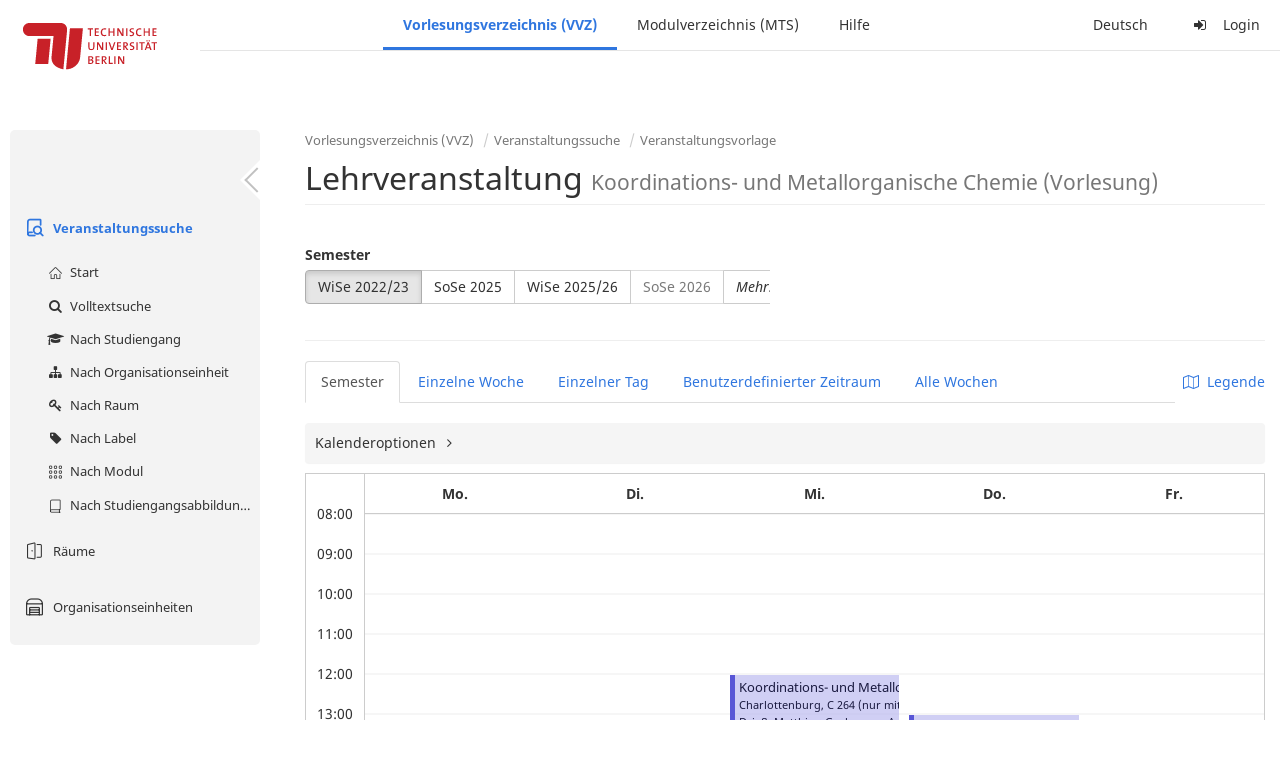

--- FILE ---
content_type: text/html;charset=utf-8
request_url: https://moseskonto.tu-berlin.de/moses/verzeichnis/veranstaltungen/vorlage.html?veranstaltungsvorlage=11680&semester=69&szenario=vpl129
body_size: 10008
content:
<?xml version="1.0" encoding="UTF-8" standalone="no"?>
<!DOCTYPE html>
<html xmlns="http://www.w3.org/1999/xhtml" lang="de"><head id="j_idt23">
        <meta charset="utf-8" />
        <meta http-equiv="Content-Type" content="text/html; charset=UTF-8" />
        <meta http-equiv="X-UA-Compatible" content="IE=edge" />

        <meta id="mosesMeta" data-server_url="https://moseskonto.tu-berlin.de/moses" />
        <script type="text/javascript">
            const { server_url } = document.getElementById("mosesMeta").dataset
            window.serverUrl = server_url /*_*/

            /*_*/
            window.getResourceRootPath = (match, idx, string) => {
                // replace '/@resource/' with:
                return window.serverUrl + "/javax.faces.resource/"
            }

            async function writeClipboard (elemSelector) {
                const elem = document.querySelector(elemSelector)
                if (!elem) {
                    console.error("element $(\"", elemSelector, "\") not found!", alert("⚠ Fehler"))
                } else if (await writeClipboardText(elem.value || elem.textContent)) !elem.select || elem.select()
            }

            async function writeClipboardText (text) {
                try {
                    await navigator.clipboard.writeText(text)
                    return true
                } catch (error) {
                    prompt("⚠ Fehler: Text konnte nicht kopiert werden!", text)
                    console.error("failed to write to clipboard!", error.message)
                }
            }
        </script>
        <noscript>
            <meta http-equiv="refresh" content="0;url=https://moseskonto.tu-berlin.de/moses/error/noscript.html" />
        </noscript><link type="text/css" rel="stylesheet" href="/moses/javax.faces.resource/theme.css.html;jsessionid=K9IAQBmlXFzaR2cZNXHuXq3tX1ZKJlVgbJZARZr7.moseskonto?ln=primefaces-bootstrap&amp;v=12.0.0&amp;e=12.0.0" /><link type="text/css" rel="stylesheet" href="/moses/javax.faces.resource/primeicons/primeicons.css.html;jsessionid=K9IAQBmlXFzaR2cZNXHuXq3tX1ZKJlVgbJZARZr7.moseskonto?ln=primefaces&amp;v=12.0.0&amp;e=12.0.0" /><script type="text/javascript" src="/moses/javax.faces.resource/jsf.js.html;jsessionid=K9IAQBmlXFzaR2cZNXHuXq3tX1ZKJlVgbJZARZr7.moseskonto?ln=javax.faces&amp;stage=Development"></script><script type="text/javascript" src="/moses/javax.faces.resource/omnifaces.js.html;jsessionid=K9IAQBmlXFzaR2cZNXHuXq3tX1ZKJlVgbJZARZr7.moseskonto?ln=omnifaces&amp;v=3.14.1"></script><link type="text/css" rel="stylesheet" href="/moses/javax.faces.resource/components.css.html;jsessionid=K9IAQBmlXFzaR2cZNXHuXq3tX1ZKJlVgbJZARZr7.moseskonto?ln=primefaces&amp;v=12.0.0&amp;e=12.0.0" /><script type="text/javascript" src="/moses/javax.faces.resource/jquery/jquery.js.html;jsessionid=K9IAQBmlXFzaR2cZNXHuXq3tX1ZKJlVgbJZARZr7.moseskonto?ln=primefaces&amp;v=12.0.0&amp;e=12.0.0"></script><script type="text/javascript" src="/moses/javax.faces.resource/jquery/jquery-plugins.js.html;jsessionid=K9IAQBmlXFzaR2cZNXHuXq3tX1ZKJlVgbJZARZr7.moseskonto?ln=primefaces&amp;v=12.0.0&amp;e=12.0.0"></script><script type="text/javascript" src="/moses/javax.faces.resource/core.js.html;jsessionid=K9IAQBmlXFzaR2cZNXHuXq3tX1ZKJlVgbJZARZr7.moseskonto?ln=primefaces&amp;v=12.0.0&amp;e=12.0.0"></script><script type="text/javascript" src="/moses/javax.faces.resource/components.js.html;jsessionid=K9IAQBmlXFzaR2cZNXHuXq3tX1ZKJlVgbJZARZr7.moseskonto?ln=primefaces&amp;v=12.0.0&amp;e=12.0.0"></script><link type="text/css" rel="stylesheet" href="/moses/javax.faces.resource/toggleswitch/toggleswitch.css.html;jsessionid=K9IAQBmlXFzaR2cZNXHuXq3tX1ZKJlVgbJZARZr7.moseskonto?ln=primefaces&amp;v=12.0.0&amp;e=12.0.0" /><script type="text/javascript" src="/moses/javax.faces.resource/toggleswitch/toggleswitch.js.html;jsessionid=K9IAQBmlXFzaR2cZNXHuXq3tX1ZKJlVgbJZARZr7.moseskonto?ln=primefaces&amp;v=12.0.0&amp;e=12.0.0"></script><script type="text/javascript" src="/moses/javax.faces.resource/touch/touchswipe.js.html;jsessionid=K9IAQBmlXFzaR2cZNXHuXq3tX1ZKJlVgbJZARZr7.moseskonto?ln=primefaces&amp;v=12.0.0&amp;e=12.0.0"></script><link type="text/css" rel="stylesheet" href="/moses/javax.faces.resource/texteditor/texteditor.css.html;jsessionid=K9IAQBmlXFzaR2cZNXHuXq3tX1ZKJlVgbJZARZr7.moseskonto?ln=primefaces&amp;v=12.0.0&amp;e=12.0.0" /><script type="text/javascript" src="/moses/javax.faces.resource/texteditor/texteditor.js.html;jsessionid=K9IAQBmlXFzaR2cZNXHuXq3tX1ZKJlVgbJZARZr7.moseskonto?ln=primefaces&amp;v=12.0.0&amp;e=12.0.0"></script><script type="text/javascript" src="/moses/javax.faces.resource/filedownload/filedownload.js.html;jsessionid=K9IAQBmlXFzaR2cZNXHuXq3tX1ZKJlVgbJZARZr7.moseskonto?ln=primefaces&amp;v=12.0.0&amp;e=12.0.0"></script><script type="text/javascript" src="/moses/javax.faces.resource/shared.js.html;jsessionid=K9IAQBmlXFzaR2cZNXHuXq3tX1ZKJlVgbJZARZr7.moseskonto?ln=dist"></script><script type="text/javascript" src="/moses/javax.faces.resource/style.js.html;jsessionid=K9IAQBmlXFzaR2cZNXHuXq3tX1ZKJlVgbJZARZr7.moseskonto?ln=dist"></script><script type="text/javascript" src="/moses/javax.faces.resource/main.js.html;jsessionid=K9IAQBmlXFzaR2cZNXHuXq3tX1ZKJlVgbJZARZr7.moseskonto?ln=dist"></script><script type="text/javascript" src="/moses/javax.faces.resource/bootstrap.min.js.html;jsessionid=K9IAQBmlXFzaR2cZNXHuXq3tX1ZKJlVgbJZARZr7.moseskonto?ln=js"></script><script type="text/javascript" src="/moses/javax.faces.resource/primefaces-locale.min.js.html;jsessionid=K9IAQBmlXFzaR2cZNXHuXq3tX1ZKJlVgbJZARZr7.moseskonto?ln=js"></script><script type="text/javascript" src="/moses/javax.faces.resource/html2pdf.min.js.html;jsessionid=K9IAQBmlXFzaR2cZNXHuXq3tX1ZKJlVgbJZARZr7.moseskonto?ln=js"></script><script type="text/javascript">if(window.PrimeFaces){PrimeFaces.settings.locale='de';PrimeFaces.settings.viewId='/verzeichnis/veranstaltungen/vorlage.xhtml';PrimeFaces.settings.contextPath='/moses';PrimeFaces.settings.cookiesSecure=false;PrimeFaces.settings.projectStage='Development';}</script>

    <title>Moses - 
        Lehrveranstaltung
    </title>

    
    <link rel="apple-touch-icon" href="/moses/docs/images/favicon/apple-touch-icon.png" sizes="180x180" />
    <link rel="icon" type="image/png" href="/moses/docs/images/favicon/favicon-32x32.png" sizes="32x32" />
    <link rel="icon" type="image/png" href="/moses/docs/images/favicon/favicon-16x16.png" sizes="16x16" />
    
    <link crossorigin="use-credentials" rel="manifest" href="/moses/docs/images/favicon/manifest.json" />
    <link rel="mask-icon" href="/moses/docs/images/favicon/safari-pinned-tab.svg" color="#5bbad5" />
    <link rel="shortcut icon" href="/moses/docs/images/favicon/favicon.ico" />
    <meta name="msapplication-config" content="/moses/docs/images/favicon/browserconfig.xml" />

    <meta name="theme-color" content="#2F76DF" />
        <meta name="viewport" content="width=device-width, initial-scale=1" /></head><body>

    <script>
        // Prevent Safari's bfcache:
        // Even-tough all imaginable http response headers that prevent caching are set, Safari still does not reload
        // the page when the browser's back button was used. These stale pages will then result in an immediate timeout
        // exception since Jakarta Faces has discarded the servlet already. The only way to prevent this is to
        // immediately reload the page.
        window.addEventListener("pageshow", function (event) {
            if (event.persisted) {
                window.location.reload()
            }
        })
    </script>
<form id="defaultMessageForm" name="defaultMessageForm" method="post" action="/moses/verzeichnis/veranstaltungen/vorlage.html;jsessionid=K9IAQBmlXFzaR2cZNXHuXq3tX1ZKJlVgbJZARZr7.moseskonto?jfwid=K9IAQBmlXFzaR2cZNXHuXq3tX1ZKJlVgbJZARZr7:0" enctype="application/x-www-form-urlencoded">
<input type="hidden" name="defaultMessageForm" value="defaultMessageForm" />
<div id="defaultMessageForm:defaultMessage">
        <div class="container moses-growl ">

        </div></div><input type="hidden" name="javax.faces.ViewState" id="j_id1:javax.faces.ViewState:0" value="4857578832119464968:5411449829403105074" autocomplete="off" /><input type="hidden" name="javax.faces.ClientWindow" id="j_id1:javax.faces.ClientWindow:0" value="K9IAQBmlXFzaR2cZNXHuXq3tX1ZKJlVgbJZARZr7:0" autocomplete="off" />
</form>
<form id="confirmDialogForm" name="confirmDialogForm" method="post" action="/moses/verzeichnis/veranstaltungen/vorlage.html;jsessionid=K9IAQBmlXFzaR2cZNXHuXq3tX1ZKJlVgbJZARZr7.moseskonto?jfwid=K9IAQBmlXFzaR2cZNXHuXq3tX1ZKJlVgbJZARZr7:0" enctype="application/x-www-form-urlencoded">
<input type="hidden" name="confirmDialogForm" value="confirmDialogForm" />
<div class="modal modal-confirm fade" tabindex="-1" role="dialog"><div class="modal-dialog"><div class="modal-content"><div class="modal-header"><button type="button" class="close" data-dismiss="modal" aria-label="Abbrechen"><span aria-hidden="aria-hidden" class="fa fa-fw fa-close"></span></button><h4 class="modal-title"><span class="modal-confirm-icon fa fa-fw fa-space fa-warning"></span><span class="modal-confirm-title">Bestätigung</span></h4></div><div class="modal-body"><p class="modal-confirm-message">Sind Sie sich sicher?</p></div><div class="modal-footer"><button type="button" class="btn btn-default modal-confirm-cancel" data-dismiss="modal"><span class="fa fa-space fa-times"></span><span>Abbrechen</span></button><button type="button" class="btn btn-danger modal-confirm-ok" data-dismiss="modal"><span class="fa fa-space fa-check"></span><span>OK</span></button></div></div></div></div><input type="hidden" name="javax.faces.ViewState" id="j_id1:javax.faces.ViewState:1" value="4857578832119464968:5411449829403105074" autocomplete="off" /><input type="hidden" name="javax.faces.ClientWindow" id="j_id1:javax.faces.ClientWindow:1" value="K9IAQBmlXFzaR2cZNXHuXq3tX1ZKJlVgbJZARZr7:0" autocomplete="off" />
</form>
<form id="popupNotificationForm" name="popupNotificationForm" method="post" action="/moses/verzeichnis/veranstaltungen/vorlage.html;jsessionid=K9IAQBmlXFzaR2cZNXHuXq3tX1ZKJlVgbJZARZr7.moseskonto?jfwid=K9IAQBmlXFzaR2cZNXHuXq3tX1ZKJlVgbJZARZr7:0" enctype="application/x-www-form-urlencoded">
<input type="hidden" name="popupNotificationForm" value="popupNotificationForm" />
<div id="popupNotificationForm:j_idt50" class="modal " aria-hidden="aria-hidden" tabindex="-1" role="dialog"><input id="popupNotificationForm:j_idt50_input" name="popupNotificationForm:j_idt50_input" hidden="true" value="ACCEPTED" onchange="Moses.Component.Modal.update('popupNotificationForm:j_idt50', event)" /><input id="popupNotificationForm:j_idt50_top" name="popupNotificationForm:j_idt50_top" hidden="true" value="" /><input id="popupNotificationForm:j_idt50_left" name="popupNotificationForm:j_idt50_left" hidden="true" value="" /><input id="popupNotificationForm:j_idt50_width" name="popupNotificationForm:j_idt50_width" hidden="true" value="" /><input id="popupNotificationForm:j_idt50_height" name="popupNotificationForm:j_idt50_height" hidden="true" value="" /><div class="modal-dialog modal-md"><div class="modal-content"><div class="modal-header"><button type="button" class="close btn" onclick="Moses.Component.Modal.decline('popupNotificationForm:j_idt50', event)" aria-label="Abbrechen"><span aria-hidden="aria-hidden" class="ic-close-big"></span></button><h4 class="modal-title"></h4></div><div class="modal-body"></div></div></div><script>Moses.Component.Modal.restore('popupNotificationForm:j_idt50', {'backdrop':'true','keyboard':true,'draggable':false,'dragged':false,'styleTop':'','styleLeft':'','resizable':false,'resized':false,'styleWidth':'','styleHeight':'','collapse':false,'show':false})</script></div><input type="hidden" name="javax.faces.ViewState" id="j_id1:javax.faces.ViewState:2" value="4857578832119464968:5411449829403105074" autocomplete="off" /><input type="hidden" name="javax.faces.ClientWindow" id="j_id1:javax.faces.ClientWindow:2" value="K9IAQBmlXFzaR2cZNXHuXq3tX1ZKJlVgbJZARZr7:0" autocomplete="off" />
</form>


    <div id="loading-indicator"></div>

    <header id="header">
        <a href="https://moseskonto.tu-berlin.de/moses/index.html" id="header-logo">
            <img src="/moses/docs/images/template/university-logo.svg" alt="Technische Universität Berlin Logo" />
        </a>

        <nav id="nav-top"></nav>
    </header>

    <div id="header-border"></div>


    <aside id="aside">
        <nav id="nav-aside"></nav>
    </aside>

    <main id="content" class="container-fluid"><div id="page-title" class="page-header">

            <ol class="breadcrumb">
                    <li><a href="https://moseskonto.tu-berlin.de/moses/verzeichnis/index.html">Vorlesungsverzeichnis (VVZ)</a>
                    </li>
                    <li><a href="https://moseskonto.tu-berlin.de/moses/verzeichnis/veranstaltungen/index.html">Veranstaltungssuche</a>
                    </li>
                    <li><a href=";jsessionid=K9IAQBmlXFzaR2cZNXHuXq3tX1ZKJlVgbJZARZr7.moseskonto#">Veranstaltungsvorlage</a>
                    </li>
            </ol>

            <h1>
        Lehrveranstaltung <small> Koordinations- und Metallorganische Chemie (Vorlesung) </small>
    
            </h1></div>
<form id="j_idt74" name="j_idt74" method="post" action="/moses/verzeichnis/veranstaltungen/vorlage.html;jsessionid=K9IAQBmlXFzaR2cZNXHuXq3tX1ZKJlVgbJZARZr7.moseskonto?jfwid=K9IAQBmlXFzaR2cZNXHuXq3tX1ZKJlVgbJZARZr7:0" enctype="application/x-www-form-urlencoded">
<input type="hidden" name="j_idt74" value="j_idt74" />
<div>
            <div class="row">
                <div class="col-md-6"><div id="j_idt74:j_idt75:semester-picker:semester-repeat" style="width: 100%; overflow-x: auto;"><div>
                <label>Semester</label><br />
                <div class="form-group btn-group"><div id="j_idt74:j_idt75:semester-picker:j_idt80" class="btn-group null" data-testid="semester-picker-select-one-button"><div class="btn btn-default active" tabindex="0" title=""><input id="j_idt74:j_idt75:semester-picker:j_idt80:0" name="j_idt74:j_idt75:semester-picker:j_idt80" type="radio" value="69" class="ui-helper-hidden-accessible" tabindex="-1" checked="checked" aria-required="true" />WiSe 2022/23</div><div class="btn btn-default" tabindex="0" title=""><input id="j_idt74:j_idt75:semester-picker:j_idt80:1" name="j_idt74:j_idt75:semester-picker:j_idt80" type="radio" value="74" class="ui-helper-hidden-accessible" tabindex="-1" aria-required="true" />SoSe 2025</div><div class="btn btn-default" tabindex="0" title=""><input id="j_idt74:j_idt75:semester-picker:j_idt80:2" name="j_idt74:j_idt75:semester-picker:j_idt80" type="radio" value="75" class="ui-helper-hidden-accessible" tabindex="-1" aria-required="true" />WiSe 2025/26</div><div class="btn btn-default disabled ui-state-disabled" tabindex="0" title="Verfügbar ab 01.03.2026"><input id="j_idt74:j_idt75:semester-picker:j_idt80:3" name="j_idt74:j_idt75:semester-picker:j_idt80" type="radio" value="76" class="ui-helper-hidden-accessible" tabindex="-1" aria-required="true" />SoSe 2026</div></div><script id="j_idt74:j_idt75:semester-picker:j_idt80_s" type="text/javascript">$(function(){PrimeFaces.cw("SelectOneButton","widget_j_idt74_j_idt75_semester_picker_j_idt80",{id:"j_idt74:j_idt75:semester-picker:j_idt80",behaviors:{change:function(ext,event) {PrimeFaces.ab({s:"j_idt74:j_idt75:semester-picker:j_idt80",e:"change",f:"j_idt74",p:"j_idt74:j_idt75:semester-picker:j_idt80",u:"j_idt74 j_idt74:j_idt75:szenario-predicate j_idt74:j_idt75:semester-picker:semester-repeat"},ext);}}});});</script><a id="j_idt74:j_idt75:semester-picker:j_idt82" href="#" class="ui-commandlink ui-widget btn btn-default" onclick="PrimeFaces.ab({s:&quot;j_idt74:j_idt75:semester-picker:j_idt82&quot;,f:&quot;j_idt74&quot;,p:&quot;j_idt74:j_idt75:semester-picker:j_idt82&quot;,u:&quot;j_idt74:j_idt75:semester-picker:semester-repeat&quot;,ps:true});return false;" data-testid="semester-picker-expand-button"><i>Mehr...</i>
                    </a><script id="j_idt74:j_idt75:semester-picker:j_idt82_s" type="text/javascript">$(function(){PrimeFaces.cw("CommandLink","widget_j_idt74_j_idt75_semester_picker_j_idt82",{id:"j_idt74:j_idt75:semester-picker:j_idt82"});});</script>
                </div></div></div>
                </div>

                <div class="col-md-6">
                </div>
            </div>

            
            <script type="text/javascript">
                $(document).on('click', '.dropdown-menu', function (e) {
                    e.stopPropagation();
                });
            </script>

            
            <div id="extended-options-wrapper" data-testid="calendar-view-base-extended-options-wrapper">
                <div class="row">
                    <div class="col-md-6">
                    </div>
                </div><div id="j_idt74:j_idt75:interval-selection" data-testid="calendar-view-base-interval-selection"></div>
            </div></div><div id="j_idt74:j_idt75:view-base-raum-aendern-modal"></div><div id="j_idt74:j_idt75:view-base-dozierende-modal"></div><div id="j_idt74:j_idt75:view-base-delete-modal"></div><div id="j_idt74:j_idt75:view-base-kommentar-modal"></div><div id="j_idt74:j_idt75:view-base-buchung-lve-modal"></div><div id="j_idt74:j_idt75:view-base-buchung-notiz-modal"></div><div id="j_idt74:j_idt75:view-base-label-modal"></div><div id="j_idt74:j_idt75:view-base-curriculum-conflicts-modal"></div><div id="j_idt74:j_idt75:view-base-cal-export-modal"></div><div id="j_idt74:j_idt75:view-base-pvhinweis-modal"><div id="j_idt74:j_idt75:hinweis-modal:hinweis-modal" class="modal " tabindex="-1" role="dialog"><input id="j_idt74:j_idt75:hinweis-modal:hinweis-modal_input" name="j_idt74:j_idt75:hinweis-modal:hinweis-modal_input" hidden="true" onchange="Moses.Component.Modal.update('j_idt74:j_idt75:hinweis-modal:hinweis-modal', event)" /><input id="j_idt74:j_idt75:hinweis-modal:hinweis-modal_top" name="j_idt74:j_idt75:hinweis-modal:hinweis-modal_top" hidden="true" value="" /><input id="j_idt74:j_idt75:hinweis-modal:hinweis-modal_left" name="j_idt74:j_idt75:hinweis-modal:hinweis-modal_left" hidden="true" value="" /><input id="j_idt74:j_idt75:hinweis-modal:hinweis-modal_width" name="j_idt74:j_idt75:hinweis-modal:hinweis-modal_width" hidden="true" value="" /><input id="j_idt74:j_idt75:hinweis-modal:hinweis-modal_height" name="j_idt74:j_idt75:hinweis-modal:hinweis-modal_height" hidden="true" value="" /><div class="modal-dialog modal-fullscreen"><div class="modal-content"><div class="modal-header"><button type="button" class="close btn" onclick="Moses.Component.Modal.decline('j_idt74:j_idt75:hinweis-modal:hinweis-modal', event)" aria-label="Abbrechen"><span aria-hidden="aria-hidden" class="ic-close-big"></span></button><h4 class="modal-title">Wichtiger Hinweis zur Anmeldung</h4></div><div class="modal-body">

            <div class="form-group">Bitte beachten Sie: Einige der von Ihnen hinzugefügten Veranstaltungen sind Teil eines Platzvergabeverfahrens und daher teilnahmebeschränkt. Nachfolgend finden Sie eine Übersicht der betroffenen Veranstaltungen und der zugehörigen Wahlen:

                <div class="gutter-v-3"></div>

            </div></div><div class="modal-footer"><a id="j_idt74:j_idt75:hinweis-modal:j_idt5071" href="#" class="ui-commandlink ui-widget btn btn-default" onclick="PrimeFaces.ab({s:&quot;j_idt74:j_idt75:hinweis-modal:j_idt5071&quot;,f:&quot;j_idt74&quot;,p:&quot;j_idt74:j_idt75:hinweis-modal:j_idt5071&quot;,u:&quot;j_idt74&quot;,ps:true});return false;"><span class="ic-cancel-big ic-space-r"></span>OK
                </a><script id="j_idt74:j_idt75:hinweis-modal:j_idt5071_s" type="text/javascript">$(function(){PrimeFaces.cw("CommandLink","widget_j_idt74_j_idt75_hinweis_modal_j_idt5071",{id:"j_idt74:j_idt75:hinweis-modal:j_idt5071"});});</script></div></div></div><script>Moses.Component.Modal.restore('j_idt74:j_idt75:hinweis-modal:hinweis-modal', {'backdrop':'true','keyboard':true,'draggable':false,'dragged':false,'styleTop':'','styleLeft':'','resizable':false,'resized':false,'styleWidth':'','styleHeight':'','collapse':false,'show':false})</script></div></div>
            <hr /><div id="j_idt74:search-results">
        <div id="j_idt74:j_idt5074">

            <div id="calendar-point"><div id="j_idt74:j_idt5074:calendar-including-warnings"><div id="j_idt74:j_idt5074:calendar-including-filter"><div style="line-height: 41px;" class="pull-right"><span class="" id="j_idt74:j_idt5074:j_idt5088:j_idt5089" style="" data-toggle="popover" data-animation="true" data-container="body" data-delay="0" data-trigger="hover" data-placement="left" data-collision="null" data-hide-others="false" data-popover-class="tab-calendar-key-popover" data-popover-style=""><div class="title" style="display: none">Legende der Farbgebungen<div class="clearfix"></div></div><div class="content" style="display: none">
                <div class="row"><div class="col-md-6">
                        <div class="form-group">
                            <label>Lehrformat</label><br />
                            Jedes Format bekommt eine Farbe
                        </div></div><div class="col-md-6">
                        <div class="form-group">
                            <label>Campus</label><br />
                            Jeder Campus bekommt eine Farbe
                        </div></div>
                </div></div>
            <a><span class="fa fa-map-o fa-space"></span>Legende</a></span><script>Moses.Component.Popover.prepare('j_idt74:j_idt5074:j_idt5088:j_idt5089')</script></div><ul style="width: calc(100% - 90px);" class="nav nav-tabs"><li class="active"><a id="j_idt74:j_idt5074:j_idt5116" href="#" class="ui-commandlink ui-widget" onclick="PrimeFaces.ab({s:&quot;j_idt74:j_idt5074:j_idt5116&quot;,f:&quot;j_idt74&quot;,p:&quot;j_idt74:j_idt5074:j_idt5116&quot;,u:&quot;j_idt74:j_idt5074:calendar-including-filter&quot;});return false;">
                                        Semester
                                    </a><script id="j_idt74:j_idt5074:j_idt5116_s" type="text/javascript">$(function(){PrimeFaces.cw("CommandLink","widget_j_idt74_j_idt5074_j_idt5116",{id:"j_idt74:j_idt5074:j_idt5116"});});</script></li><li class=""><a id="j_idt74:j_idt5074:j_idt5119" href="#" class="ui-commandlink ui-widget" onclick="PrimeFaces.ab({s:&quot;j_idt74:j_idt5074:j_idt5119&quot;,f:&quot;j_idt74&quot;,p:&quot;j_idt74:j_idt5074:j_idt5119&quot;,u:&quot;j_idt74:j_idt5074:calendar-including-filter&quot;});return false;">
                                        Einzelne Woche
                                    </a><script id="j_idt74:j_idt5074:j_idt5119_s" type="text/javascript">$(function(){PrimeFaces.cw("CommandLink","widget_j_idt74_j_idt5074_j_idt5119",{id:"j_idt74:j_idt5074:j_idt5119"});});</script></li><li class=""><a id="j_idt74:j_idt5074:j_idt5122" href="#" class="ui-commandlink ui-widget" onclick="PrimeFaces.ab({s:&quot;j_idt74:j_idt5074:j_idt5122&quot;,f:&quot;j_idt74&quot;,p:&quot;j_idt74:j_idt5074:j_idt5122&quot;,u:&quot;j_idt74:j_idt5074:calendar-including-filter&quot;});return false;">
                                        Einzelner Tag
                                    </a><script id="j_idt74:j_idt5074:j_idt5122_s" type="text/javascript">$(function(){PrimeFaces.cw("CommandLink","widget_j_idt74_j_idt5074_j_idt5122",{id:"j_idt74:j_idt5074:j_idt5122"});});</script></li><li class=""><a id="j_idt74:j_idt5074:j_idt5125" href="#" class="ui-commandlink ui-widget" onclick="PrimeFaces.ab({s:&quot;j_idt74:j_idt5074:j_idt5125&quot;,f:&quot;j_idt74&quot;,p:&quot;j_idt74:j_idt5074:j_idt5125&quot;,u:&quot;j_idt74:j_idt5074:calendar-including-filter&quot;});return false;">
                                        Benutzerdefinierter Zeitraum
                                    </a><script id="j_idt74:j_idt5074:j_idt5125_s" type="text/javascript">$(function(){PrimeFaces.cw("CommandLink","widget_j_idt74_j_idt5074_j_idt5125",{id:"j_idt74:j_idt5074:j_idt5125"});});</script></li><li class=""><a id="j_idt74:j_idt5074:j_idt5128" href="#" class="ui-commandlink ui-widget" onclick="PrimeFaces.ab({s:&quot;j_idt74:j_idt5074:j_idt5128&quot;,f:&quot;j_idt74&quot;,p:&quot;j_idt74:j_idt5074:j_idt5128&quot;,u:&quot;j_idt74:j_idt5074:calendar-including-filter&quot;});return false;">
                                        Alle Wochen
                                    </a><script id="j_idt74:j_idt5074:j_idt5128_s" type="text/javascript">$(function(){PrimeFaces.cw("CommandLink","widget_j_idt74_j_idt5074_j_idt5128",{id:"j_idt74:j_idt5074:j_idt5128"});});</script></li></ul>

                            <div class="clearfix"></div><div class="gutter-v-2"></div>

                            
                            <div class="tab-calendar-settings-well">

        <div id="j_idt74:j_idt5074:j_idt5171" class="moses-collapsible tab-calendar-settings-collapsible collapsed"><input id="j_idt74:j_idt5074:j_idt5171:state" type="hidden" name="j_idt74:j_idt5074:j_idt5171:state" value="true" />

            <div class="moses-collapsible-header" onclick="Moses.Component.Collapsible.toggle('j_idt74:j_idt5074:j_idt5171', event, '', '', ''); return false;">
                Kalenderoptionen
                
            </div>

        </div>
                            </div><div id="j_idt74:j_idt5074:calendar" class="tab-calendar-calendar"><div id="j_idt74:j_idt5074:week-calendar-component" class="moses-calendar-wrapper" data-testid="week-calendar"><div class="moses-calendar week-calendar-component ruled moses-calendar-5" style=""><div class="moses-calendar-timeline"><div class="moses-calendar-timeline-header"></div><div class="moses-calendar-timeline-body" style="height: 400.000000px;"><div class="moses-calendar-timeline-marker" style="line-height: 0;position: relative;top: calc(0.000000px + 0.0em)">08:00</div><div class="moses-calendar-timeline-marker" style="line-height: 0;position: relative;top: calc(40.000000px + 0.0em)">09:00</div><div class="moses-calendar-timeline-marker" style="line-height: 0;position: relative;top: calc(80.000000px + 0.0em)">10:00</div><div class="moses-calendar-timeline-marker" style="line-height: 0;position: relative;top: calc(120.000000px + 0.0em)">11:00</div><div class="moses-calendar-timeline-marker" style="line-height: 0;position: relative;top: calc(160.000000px + 0.0em)">12:00</div><div class="moses-calendar-timeline-marker" style="line-height: 0;position: relative;top: calc(200.000000px + 0.0em)">13:00</div><div class="moses-calendar-timeline-marker" style="line-height: 0;position: relative;top: calc(240.000000px + 0.0em)">14:00</div><div class="moses-calendar-timeline-marker" style="line-height: 0;position: relative;top: calc(280.000000px + 0.0em)">15:00</div><div class="moses-calendar-timeline-marker" style="line-height: 0;position: relative;top: calc(320.000000px + 0.0em)">16:00</div><div class="moses-calendar-timeline-marker" style="line-height: 0;position: relative;top: calc(360.000000px + 0.0em)">17:00</div></div></div><div class="moses-calendar-days"><input name="j_idt74:j_idt5074:week-calendar-component_scroll_left" type="hidden" value="0.0" /><div id="j_idt74:j_idt5074:week-calendar-component:0:-1" class="moses-calendar-day" style="width: 20.000000%;"><div class="moses-calendar-day-header">
                                        
                                        Mo.
                                    </div><div class="moses-calendar-day-body" style="background-size: auto 40px !important;height: 400.000000px;"><div class="moses-calendar-day-body-inner"></div></div></div><div id="j_idt74:j_idt5074:week-calendar-component:1:-1" class="moses-calendar-day" style="width: 20.000000%;"><div class="moses-calendar-day-header">
                                        
                                        Di.
                                    </div><div class="moses-calendar-day-body" style="background-size: auto 40px !important;height: 400.000000px;"><div class="moses-calendar-day-body-inner"></div></div></div><div id="j_idt74:j_idt5074:week-calendar-component:2:-1" class="moses-calendar-day" style="width: 20.000000%;"><div class="moses-calendar-day-header">
                                        
                                        Mi.
                                    </div><div class="moses-calendar-day-body" style="background-size: auto 40px !important;height: 400.000000px;"><div class="moses-calendar-day-body-inner"><div id="j_idt74:j_idt5074:week-calendar-component:2:0" class="moses-calendar-event-wrapper" style="width: 100.000000%;height: 80.000000px;top: 160.000000px;left: 0.000000%;"><div id="j_idt74:j_idt5074:week-calendar-component:2:0:event" data-testid="tab-calendar-week-event" class="moses-calendar-event ellipsis                                             purple"><span class="popover-anchor" id="j_idt74:j_idt5074:week-calendar-component:2:0:out-termin:out-termin-dto-popover" style="display: block; width: 100%; height: 100%;" data-toggle="popover" data-animation="false" data-container="body" data-delay="0" data-trigger="hover" data-placement="top" data-collision="fit" data-hide-others="false" data-popover-class="termin-popover hidden-xs" data-popover-style=""><div class="title" style="display: none">Koordinations- und Metallorganische Chemie (Vorlesung) (LV / Vorlesung)<div class="clearfix"></div></div><div class="content" style="display: none"><div class="row"><div class="col-sm-6"><div class="form-group"><label>LV-Nummer</label><br/>-</div></div><div class="col-sm-6"><div class="form-group"><label>Format</label><br/>Vorlesung</div></div></div><div class="row"><div class="col-sm-6"><div class="form-group"><label>Sprache</label><br/>Deutsch</div></div></div><div class="row"></div><div class="form-group"><label>Organisationseinheiten</label><br/>32351300 FG Anorganische Chemie / Metallorganische Chemie und Anorganische Materialien</div><div class="form-group"><label>Dozierende</label><br/>Drieß, Matthias; Grohmann, Andreas</div><div class="row"></div><div class="row"><div class="col-sm-6"><div class="form-group"><label>Datum/Uhrzeit</label><br/>Mi. 19.10.22 - 15.02.23, wöchentlich, 12:00 - 14:00</div></div><div class="col-sm-6"><div class="form-group"><label>Anzahl Termine</label><br/>16</div></div><div class="col-sm-6"><div class="form-group"><label>Ort</label><br/>Charlottenburg, C 264 (gesperrt ab 03.02.2025)</div></div></div><div class="row"><div class="col-sm-6"><div class="form-group"><label>Vor-/Nachbereitungsdauer</label><br/>0min/0min</div></div></div><div class="row"></div></div><a class="ellipsis" href="https://moseskonto.tu-berlin.de/moses/verzeichnis/veranstaltungen/veranstaltung.html?veranstaltung=107856" data-testid="veranstaltung-name">Koordinations- und Metallorganische Chemie (Vorlesung)</a><br/><small class="ellipsis" data-testid="ort">Charlottenburg, <a href="https://moseskonto.tu-berlin.de/moses/verzeichnis/veranstaltungen/raum.html?semester=69&amp;szenario=null&amp;location=raumgruppe168&amp;dateforweek=2022-10-19&amp;search=true">C 264 (nur mit Unterweisung)</a></small><br/><small class="ellipsis"><a>Drieß, Matthias</a>; <a>Grohmann, Andreas</a></small><br/>

            <div class="bot-right"><div style="display: inline-block;" class="dropdown"><a id="j_idt74:j_idt5074:week-calendar-component:2:0:out-termin:out-termin-dropdown" class="dropdown-toggle  " style="" title="" role="button" data-toggle="dropdown" data-dropdown-position-my="right top" data-dropdown-position-at="right bottom" aria-haspopup="true" aria-expanded="false" data-dropdown-onshow="Moses.Component.TabCalendar.onDropdownShow()" data-dropdown-onhidden="Moses.Component.TabCalendar.onDropdownHidden()">
                        <span class="caret" data-html2canvas-ignore="true"></span></a><ul id="j_idt74:j_idt5074:week-calendar-component:2:0:out-termin:out-termin-dropdown_menu" class="dropdown-menu  " style="" aria-labelledby="j_idt74:j_idt5074:week-calendar-component:2:0:out-termin:out-termin-dropdown"><li title="Übersicht nach..." class="dropdown-header  " style=" ">Übersicht nach...</li><li title="OE “32351300 FG Anorganische Chemie / Metallorganische Chemie und Anorganische Materialien”" class="  " style=" "><a onclick="Moses.Component.DropdownMenu.click(event, 'j_idt74:j_idt5074:week-calendar-component:2:0:out-termin:out-termin-dropdown')" href="https://moseskonto.tu-berlin.de/moses/verzeichnis/veranstaltungen/organisationseinheit.html?semester=69&amp;oe=436&amp;search=true&amp;calendarTab=SEMESTER&amp;dateforweek=2022-10-19" target="_blank" class=""><span class="fa fa-fw fa-space fam-oe"></span>OE “32351300 FG Anorganische Chemie / Metallorganische Chemie und An...”</a></li><li title="Raum “C 264 (nur mit Unterweisung)”" class="  " style=" "><a onclick="Moses.Component.DropdownMenu.click(event, 'j_idt74:j_idt5074:week-calendar-component:2:0:out-termin:out-termin-dropdown')" href="https://moseskonto.tu-berlin.de/moses/verzeichnis/veranstaltungen/raum.html?semester=69&amp;location=raumgruppe168&amp;calendarTab=SEMESTER&amp;dateforweek=2022-10-19" target="_blank" class=""><span class="fa fa-fw fa-space fam-raum"></span>Raum “C 264 (nur mit Unterweisung)”</a></li><script>Moses.Component.DropdownMenu.prepare('j_idt74:j_idt5074:week-calendar-component:2:0:out-termin:out-termin-dropdown')</script></ul></div>
            </div></span><script>Moses.Component.Popover.prepare('j_idt74:j_idt5074:week-calendar-component:2:0:out-termin:out-termin-dto-popover')</script></div></div></div></div></div><div id="j_idt74:j_idt5074:week-calendar-component:3:-1" class="moses-calendar-day" style="width: 20.000000%;"><div class="moses-calendar-day-header">
                                        
                                        Do.
                                    </div><div class="moses-calendar-day-body" style="background-size: auto 40px !important;height: 400.000000px;"><div class="moses-calendar-day-body-inner"><div id="j_idt74:j_idt5074:week-calendar-component:3:2" class="moses-calendar-event-wrapper" style="width: 100.000000%;height: 40.000000px;top: 200.000000px;left: 0.000000%;"><div id="j_idt74:j_idt5074:week-calendar-component:3:2:event" data-testid="tab-calendar-week-event" class="moses-calendar-event ellipsis                                             purple"><span class="popover-anchor" id="j_idt74:j_idt5074:week-calendar-component:3:2:out-termin:out-termin-dto-popover" style="display: block; width: 100%; height: 100%;" data-toggle="popover" data-animation="false" data-container="body" data-delay="0" data-trigger="hover" data-placement="top" data-collision="fit" data-hide-others="false" data-popover-class="termin-popover hidden-xs" data-popover-style=""><div class="title" style="display: none">Koordinations- und Metallorganische Chemie (Vorlesung) (LV / Vorlesung)<div class="clearfix"></div></div><div class="content" style="display: none"><div class="row"><div class="col-sm-6"><div class="form-group"><label>LV-Nummer</label><br/>-</div></div><div class="col-sm-6"><div class="form-group"><label>Format</label><br/>Vorlesung</div></div></div><div class="row"><div class="col-sm-6"><div class="form-group"><label>Sprache</label><br/>Deutsch</div></div></div><div class="row"></div><div class="form-group"><label>Organisationseinheiten</label><br/>32351300 FG Anorganische Chemie / Metallorganische Chemie und Anorganische Materialien</div><div class="row"></div><div class="row"><div class="col-sm-6"><div class="form-group"><label>Datum/Uhrzeit</label><br/>Do. 16.03.23, 13:00 - 14:00</div></div><div class="col-sm-6"><div class="form-group"><label>Ort</label><br/>Charlottenburg, C 264 (gesperrt ab 03.02.2025)</div></div></div><div class="row"><div class="col-sm-6"><div class="form-group"><label>Vor-/Nachbereitungsdauer</label><br/>0min/0min</div></div></div><div class="row"></div></div><a class="ellipsis" href="https://moseskonto.tu-berlin.de/moses/verzeichnis/veranstaltungen/veranstaltung.html?veranstaltung=107856" data-testid="veranstaltung-name">Koordinations- und Metallorganische Chemie (Vorlesung)</a><br/><small class="ellipsis" data-testid="ort">Charlottenburg, <a href="https://moseskonto.tu-berlin.de/moses/verzeichnis/veranstaltungen/raum.html?semester=69&amp;szenario=null&amp;location=raumgruppe168&amp;dateforweek=2023-03-16&amp;search=true">C 264 (nur mit Unterweisung)</a></small><br/>

            <div class="bot-right"><div style="display: inline-block;" class="dropdown"><a id="j_idt74:j_idt5074:week-calendar-component:3:2:out-termin:out-termin-dropdown" class="dropdown-toggle  " style="" title="" role="button" data-toggle="dropdown" data-dropdown-position-my="right top" data-dropdown-position-at="right bottom" aria-haspopup="true" aria-expanded="false" data-dropdown-onshow="Moses.Component.TabCalendar.onDropdownShow()" data-dropdown-onhidden="Moses.Component.TabCalendar.onDropdownHidden()">
                        <span class="caret" data-html2canvas-ignore="true"></span></a><ul id="j_idt74:j_idt5074:week-calendar-component:3:2:out-termin:out-termin-dropdown_menu" class="dropdown-menu  " style="" aria-labelledby="j_idt74:j_idt5074:week-calendar-component:3:2:out-termin:out-termin-dropdown"><li title="Übersicht nach..." class="dropdown-header  " style=" ">Übersicht nach...</li><li title="OE “32351300 FG Anorganische Chemie / Metallorganische Chemie und Anorganische Materialien”" class="  " style=" "><a onclick="Moses.Component.DropdownMenu.click(event, 'j_idt74:j_idt5074:week-calendar-component:3:2:out-termin:out-termin-dropdown')" href="https://moseskonto.tu-berlin.de/moses/verzeichnis/veranstaltungen/organisationseinheit.html?semester=69&amp;oe=436&amp;search=true&amp;calendarTab=WEEK&amp;dateforweek=2023-03-16" target="_blank" class=""><span class="fa fa-fw fa-space fam-oe"></span>OE “32351300 FG Anorganische Chemie / Metallorganische Chemie und An...”</a></li><li title="Raum “C 264 (nur mit Unterweisung)”" class="  " style=" "><a onclick="Moses.Component.DropdownMenu.click(event, 'j_idt74:j_idt5074:week-calendar-component:3:2:out-termin:out-termin-dropdown')" href="https://moseskonto.tu-berlin.de/moses/verzeichnis/veranstaltungen/raum.html?semester=69&amp;location=raumgruppe168&amp;calendarTab=WEEK&amp;dateforweek=2023-03-16" target="_blank" class=""><span class="fa fa-fw fa-space fam-raum"></span>Raum “C 264 (nur mit Unterweisung)”</a></li><script>Moses.Component.DropdownMenu.prepare('j_idt74:j_idt5074:week-calendar-component:3:2:out-termin:out-termin-dropdown')</script></ul></div>
            </div></span><script>Moses.Component.Popover.prepare('j_idt74:j_idt5074:week-calendar-component:3:2:out-termin:out-termin-dto-popover')</script></div></div><div id="j_idt74:j_idt5074:week-calendar-component:3:1" class="moses-calendar-event-wrapper" style="width: 100.000000%;height: 80.000000px;top: 240.000000px;left: 0.000000%;"><div id="j_idt74:j_idt5074:week-calendar-component:3:1:event" data-testid="tab-calendar-week-event" class="moses-calendar-event ellipsis                                             purple"><span class="popover-anchor" id="j_idt74:j_idt5074:week-calendar-component:3:1:out-termin:out-termin-dto-popover" style="display: block; width: 100%; height: 100%;" data-toggle="popover" data-animation="false" data-container="body" data-delay="0" data-trigger="hover" data-placement="top" data-collision="fit" data-hide-others="false" data-popover-class="termin-popover hidden-xs" data-popover-style=""><div class="title" style="display: none">Koordinations- und Metallorganische Chemie (Vorlesung) (LV / Vorlesung)<div class="clearfix"></div></div><div class="content" style="display: none"><div class="row"><div class="col-sm-6"><div class="form-group"><label>LV-Nummer</label><br/>-</div></div><div class="col-sm-6"><div class="form-group"><label>Format</label><br/>Vorlesung</div></div></div><div class="row"><div class="col-sm-6"><div class="form-group"><label>Sprache</label><br/>Deutsch</div></div></div><div class="row"></div><div class="form-group"><label>Organisationseinheiten</label><br/>32351300 FG Anorganische Chemie / Metallorganische Chemie und Anorganische Materialien</div><div class="form-group"><label>Dozierende</label><br/>Drieß, Matthias; Grohmann, Andreas</div><div class="row"></div><div class="row"><div class="col-sm-6"><div class="form-group"><label>Datum/Uhrzeit</label><br/>Do. 20.10.22 - 16.02.23, wöchentlich, 14:00 - 16:00</div></div><div class="col-sm-6"><div class="form-group"><label>Anzahl Termine</label><br/>16</div></div><div class="col-sm-6"><div class="form-group"><label>Ort</label><br/>Charlottenburg, C 264 (gesperrt ab 03.02.2025)</div></div></div><div class="row"><div class="col-sm-6"><div class="form-group"><label>Vor-/Nachbereitungsdauer</label><br/>0min/0min</div></div></div><div class="row"></div></div><a class="ellipsis" href="https://moseskonto.tu-berlin.de/moses/verzeichnis/veranstaltungen/veranstaltung.html?veranstaltung=107856" data-testid="veranstaltung-name">Koordinations- und Metallorganische Chemie (Vorlesung)</a><br/><small class="ellipsis" data-testid="ort">Charlottenburg, <a href="https://moseskonto.tu-berlin.de/moses/verzeichnis/veranstaltungen/raum.html?semester=69&amp;szenario=null&amp;location=raumgruppe168&amp;dateforweek=2022-10-20&amp;search=true">C 264 (nur mit Unterweisung)</a></small><br/><small class="ellipsis"><a>Drieß, Matthias</a>; <a>Grohmann, Andreas</a></small><br/>

            <div class="bot-right"><div style="display: inline-block;" class="dropdown"><a id="j_idt74:j_idt5074:week-calendar-component:3:1:out-termin:out-termin-dropdown" class="dropdown-toggle  " style="" title="" role="button" data-toggle="dropdown" data-dropdown-position-my="right top" data-dropdown-position-at="right bottom" aria-haspopup="true" aria-expanded="false" data-dropdown-onshow="Moses.Component.TabCalendar.onDropdownShow()" data-dropdown-onhidden="Moses.Component.TabCalendar.onDropdownHidden()">
                        <span class="caret" data-html2canvas-ignore="true"></span></a><ul id="j_idt74:j_idt5074:week-calendar-component:3:1:out-termin:out-termin-dropdown_menu" class="dropdown-menu  " style="" aria-labelledby="j_idt74:j_idt5074:week-calendar-component:3:1:out-termin:out-termin-dropdown"><li title="Übersicht nach..." class="dropdown-header  " style=" ">Übersicht nach...</li><li title="OE “32351300 FG Anorganische Chemie / Metallorganische Chemie und Anorganische Materialien”" class="  " style=" "><a onclick="Moses.Component.DropdownMenu.click(event, 'j_idt74:j_idt5074:week-calendar-component:3:1:out-termin:out-termin-dropdown')" href="https://moseskonto.tu-berlin.de/moses/verzeichnis/veranstaltungen/organisationseinheit.html?semester=69&amp;oe=436&amp;search=true&amp;calendarTab=SEMESTER&amp;dateforweek=2022-10-20" target="_blank" class=""><span class="fa fa-fw fa-space fam-oe"></span>OE “32351300 FG Anorganische Chemie / Metallorganische Chemie und An...”</a></li><li title="Raum “C 264 (nur mit Unterweisung)”" class="  " style=" "><a onclick="Moses.Component.DropdownMenu.click(event, 'j_idt74:j_idt5074:week-calendar-component:3:1:out-termin:out-termin-dropdown')" href="https://moseskonto.tu-berlin.de/moses/verzeichnis/veranstaltungen/raum.html?semester=69&amp;location=raumgruppe168&amp;calendarTab=SEMESTER&amp;dateforweek=2022-10-20" target="_blank" class=""><span class="fa fa-fw fa-space fam-raum"></span>Raum “C 264 (nur mit Unterweisung)”</a></li><script>Moses.Component.DropdownMenu.prepare('j_idt74:j_idt5074:week-calendar-component:3:1:out-termin:out-termin-dropdown')</script></ul></div>
            </div></span><script>Moses.Component.Popover.prepare('j_idt74:j_idt5074:week-calendar-component:3:1:out-termin:out-termin-dto-popover')</script></div></div></div></div></div><div id="j_idt74:j_idt5074:week-calendar-component:4:-1" class="moses-calendar-day" style="width: 20.000000%;"><div class="moses-calendar-day-header">
                                        
                                        Fr.
                                    </div><div class="moses-calendar-day-body" style="background-size: auto 40px !important;height: 400.000000px;"><div class="moses-calendar-day-body-inner"></div></div></div></div></div><script>Moses.Component.Calendar.restore('j_idt74:j_idt5074:week-calendar-component')</script></div></div><div id="j_idt74:j_idt5074:calendar-buttons-bottom" class="form-inline">
                                <div class="row">
                                    <div class="col-md-3"><div class="btn-toolbar">
                                            <a class="dropdown-toggle btn btn-default" data-toggle="dropdown"><span class="ic ic-download ic-space-r"></span> Kalender exportieren <span class="caret"></span>
                                            </a>
                                            <ul class="dropdown-menu">
                                                <li><a id="j_idt74:j_idt5074:j_idt5255" href="#" class="ui-commandlink ui-widget" onclick="PrimeFaces.ab({s:&quot;j_idt74:j_idt5074:j_idt5255&quot;,f:&quot;j_idt74&quot;,p:&quot;j_idt74:j_idt5074:calendar-buttons-bottom&quot;,u:&quot;j_idt74:j_idt5074:calendar-buttons-bottom&quot;,onco:function(xhr,status,args,data){printPdf('j_idt74:j_idt5074:week-calendar-component', 'Stundenplan für Koordinations- und Metallorganische Chemie (Vorlesung)', 'WiSe 2022/23', 'false');}});return false;"><span class="ic ic-pdf ic-space-r"></span> Kalender als PDF exportieren
                                                    </a><script id="j_idt74:j_idt5074:j_idt5255_s" type="text/javascript">$(function(){PrimeFaces.cw("CommandLink","widget_j_idt74_j_idt5074_j_idt5255",{id:"j_idt74:j_idt5074:j_idt5255"});});</script>
                                                </li>
                                                <li><a id="j_idt74:j_idt5074:j_idt5260" href="#" class="ui-commandlink ui-widget" onclick="PrimeFaces.ab({s:&quot;j_idt74:j_idt5074:j_idt5260&quot;,f:&quot;j_idt74&quot;,u:&quot;j_idt74:j_idt75:view-base-cal-export-modal j_idt74:j_idt5074:calendar-buttons-bottom&quot;});return false;" title="Die XLS-Datei lässt sich mit MS Excel, Libre Office Calc und vielen weiteren Tabellenkalkulationen öffnen"><span class="ic ic-excel ic-space-r"></span> Kalender als Excel-Datei exportieren
                                                    </a><script id="j_idt74:j_idt5074:j_idt5260_s" type="text/javascript">$(function(){PrimeFaces.cw("CommandLink","widget_j_idt74_j_idt5074_j_idt5260",{id:"j_idt74:j_idt5074:j_idt5260"});});</script>
                                                </li>
                                            </ul></div>
                                    </div>

                                    <div class="col-md-9">
                                        <div class="btn-toolbar pull-right">
                                        </div>
                                    </div>
                                </div></div>
                            <div class="clearfix"></div></div><div id="j_idt74:j_idt5074:pinning-modal-wrapper"><div id="j_idt74:j_idt5074:pinning-modal" class="modal  draggable dragged collapsible resizable" aria-hidden="aria-hidden" tabindex="-1" role="dialog"><input id="j_idt74:j_idt5074:pinning-modal_input" name="j_idt74:j_idt5074:pinning-modal_input" hidden="true" value="DECLINED" onchange="Moses.Component.Modal.update('j_idt74:j_idt5074:pinning-modal', event)" /><input id="j_idt74:j_idt5074:pinning-modal_top" name="j_idt74:j_idt5074:pinning-modal_top" hidden="true" value="40px" /><input id="j_idt74:j_idt5074:pinning-modal_left" name="j_idt74:j_idt5074:pinning-modal_left" hidden="true" value="20px" /><input id="j_idt74:j_idt5074:pinning-modal_width" name="j_idt74:j_idt5074:pinning-modal_width" hidden="true" value="" /><input id="j_idt74:j_idt5074:pinning-modal_height" name="j_idt74:j_idt5074:pinning-modal_height" hidden="true" value="" /><div class="modal-dialog modal-md"><div class="modal-content"><div class="modal-header"><button type="button" class="close btn" onclick="Moses.Component.Modal.decline('j_idt74:j_idt5074:pinning-modal', event)" aria-label="Abbrechen"><span aria-hidden="aria-hidden" class="ic-close-big"></span></button><button type="button" class="close but" onclick="Moses.Component.Modal.collapse('j_idt74:j_idt5074:pinning-modal', event)" aria-label="Einklappen"><span aria-hidden="aria-hidden" class="fa fa-fw fa-minus"></span></button><h4 class="modal-title"></h4></div><div class="modal-body"></div></div></div><script>Moses.Component.Modal.restore('j_idt74:j_idt5074:pinning-modal', {'backdrop':'true','keyboard':true,'draggable':true,'dragged':true,'styleTop':'40px','styleLeft':'20px','resizable':true,'resized':false,'styleWidth':'','styleHeight':'','collapse':false,'show':false})</script></div></div></div>
            </div>
        </div>

        <script type="text/javascript">
            function printPdf (calendarId, title, subtitle, a3) {
                var element = document.getElementById(calendarId);

                var a3bool = (a3 === 'true');
                var format = a3bool ? 'a3' : 'a4';
                var width = a3bool ? 1550 : 1060;
                var margintop = a3bool ? 40 : 40;
                var titlesize = a3bool ? 18 : 12;
                var subtitlesize = a3bool ? 18 : 12;
                var titlevmargin = a3bool ? 20 : 20;
                var subtitlevmargin = a3bool ? 38 : 38;
                var titlemaxwidth = a3bool ? 380 : 270;

                margintop += (title.length / 130) * 5;
                subtitlevmargin += (title.length / 130) * 5;

                var opt = {
                    filename: 'stundenplan.pdf',
                    image: {type: 'jpeg', quality: 0.95},
                    html2canvas: {
                        scale: 2,
                        scrollX: 0, scrollY: 0,
                        width: width
                    },
                    margin: [margintop, 10, 10, 10],
                    jsPDF: {
                        unit: 'mm',
                        format: format, orientation: 'l',
                        hotfixes: ['px_scaling']
                    }
                };
                html2pdf().set(opt).from(element).toPdf().get('pdf').then(function (pdf) {
                    pdf.setPage(1);
                    pdf.setFontSize(titlesize);
                    pdf.text(title, 10, titlevmargin, {maxWidth: titlemaxwidth});
                    pdf.setFontSize(subtitlesize);
                    pdf.setTextColor(150);
                    pdf.text(subtitle, 10, subtitlevmargin, {maxWidth: titlemaxwidth});
                }).save();
            }
        </script>

                <div class="gutter-v-4"></div><div id="j_idt74:search-results-table">
        <div id="j_idt74:j_idt5280"><div><div class="btn-toolbar pull-right"><a id="j_idt74:j_idt5280:j_idt5291" href="#" class="ui-commandlink ui-widget btn btn-default btn-sm" onclick="PrimeFaces.ab({s:&quot;j_idt74:j_idt5280:j_idt5291&quot;,f:&quot;j_idt74&quot;,u:&quot;j_idt74:j_idt75:view-base-cal-export-modal&quot;});return false;" title="Die XLS-Datei lässt sich mit MS Excel, Libre Office Calc und vielen weiteren Tabellenkalkulationen öffnen"><span class="fa fa-file-excel-o fa-space"></span> Liste als Excel-Datei exportieren
                    </a><script id="j_idt74:j_idt5280:j_idt5291_s" type="text/javascript">$(function(){PrimeFaces.cw("CommandLink","widget_j_idt74_j_idt5280_j_idt5291",{id:"j_idt74:j_idt5280:j_idt5291"});});</script></div>
                <div class="clearfix"></div>

                <div class="gutter-v-1"></div>
                <div class="table-responsive"><div id="j_idt74:j_idt5280:veranstaltung-table" class="ui-treetable ui-treetable-resizable ui-widget"><table role="treegrid" class="table " data-testid="veranstaltung-table"><thead id="j_idt74:j_idt5280:veranstaltung-table_head"><tr><th id="j_idt74:j_idt5280:veranstaltung-table:j_idt5298" class="ui-state-default ui-sortable-column ui-resizable-column ui-filter-column" aria-label="Name" style="width: 500px"><span class="ui-column-title">Name</span><span class="ui-sortable-column-icon ui-icon ui-icon-carat-2-n-s"></span><span class="ui-sortable-column-badge ui-helper-hidden"></span><input id="j_idt74:j_idt5280:veranstaltung-table:j_idt5298:filter" name="j_idt74:j_idt5280:veranstaltung-table:j_idt5298:filter" class="ui-column-filter ui-inputfield ui-inputtext ui-widget ui-state-default ui-corner-all" value="" autocomplete="off" /></th><th id="j_idt74:j_idt5280:veranstaltung-table:j_idt5315" class="ui-state-default ui-sortable-column ui-resizable-column" aria-label="Format" style="width: 400px"><span class="ui-column-title">Format</span><span class="ui-sortable-column-icon ui-icon ui-icon-carat-2-n-s"></span><span class="ui-sortable-column-badge ui-helper-hidden"></span></th><th id="j_idt74:j_idt5280:veranstaltung-table:j_idt5347" class="ui-state-default ui-resizable-column col-actions col-center" style="width: 40px;"><span class="ui-column-title"></span></th></tr></thead><tbody id="j_idt74:j_idt5280:veranstaltung-table_data" class="ui-treetable-data ui-widget-content"><tr id="j_idt74:j_idt5280:veranstaltung-table_node_0" class="ui-widget-content default ui-node-level-1" aria-expanded="true" data-rk="0" data-prk="root"><td role="gridcell" style="width: 500px"><span class="ui-treetable-toggler ui-icon ui-icon-triangle-1-s ui-c"></span>

                            <div style="display: inline-block; max-width: 430px; vertical-align: middle">
                                <div class="text-ellipsis"><a href="https://moseskonto.tu-berlin.de/moses/verzeichnis/veranstaltungen/vorlage.html?veranstaltungsvorlage=11680&amp;semester=69&amp;szenario=" title="">
                                        Koordinations- und Metallorganische Chemie (Vorlesung)
                                        </a>
                                </div>
                            </div>

                            <div class="btn-toolbar pull-right" style="display: inline-block;"><a id="j_idt74:j_idt5280:veranstaltung-table:0:j_idt5310" href="#" class="ui-commandlink ui-widget btn btn-default btn-xs" onclick="PrimeFaces.ab({s:&quot;j_idt74:j_idt5280:veranstaltung-table:0:j_idt5310&quot;,f:&quot;j_idt74&quot;,p:&quot;j_idt74:j_idt5280:veranstaltung-table:0:j_idt5310&quot;,u:&quot;j_idt74:search-results&quot;,ps:true});return false;" style="padding-left: 2px; padding-right: 2px; margin-left: 8px" title="Im Kalender hervorheben">
                                    <span class="ic-calendar-search ic-fw"></span></a><script id="j_idt74:j_idt5280:veranstaltung-table:0:j_idt5310_s" type="text/javascript">$(function(){PrimeFaces.cw("CommandLink","widget_j_idt74_j_idt5280_veranstaltung_table_0_j_idt5310",{id:"j_idt74:j_idt5280:veranstaltung-table:0:j_idt5310"});});</script>
                            </div></td><td role="gridcell" style="width: 400px">
                            LV / Vorlesung
                        </td><td role="gridcell" style="width: 40px;" class="col-actions col-center">
                            <div class="btn-toolbar pull-right"><a id="j_idt74:j_idt5280:veranstaltung-table:0:j_idt5353" class="dropdown-toggle btn btn-xs btn-default " style="" title="" role="button" data-toggle="dropdown" data-dropdown-position-my="right top" data-dropdown-position-at="right bottom" aria-haspopup="true" aria-expanded="false" data-dropdown-onshow="Moses.Component.TabCalendar.onDropdownShow()" data-dropdown-onhidden="Moses.Component.TabCalendar.onDropdownHidden()">
                                    <span class="fa fam-options fa-fw"></span>
                                    <span class="caret"></span></a><ul id="j_idt74:j_idt5280:veranstaltung-table:0:j_idt5353_menu" class="dropdown-menu  " style="" aria-labelledby="j_idt74:j_idt5280:veranstaltung-table:0:j_idt5353"><li title="Export" class="dropdown-header  " style=" ">Export</li><li title="Veranstaltung als iCal-Datei exportieren" class="  " style=" "><a onclick="Moses.Component.DropdownMenu.click(event, 'j_idt74:j_idt5280:veranstaltung-table:0:j_idt5353')" href="https://moseskonto.tu-berlin.de/moses/cal/export/calveranstaltung/107856" download="stundenplan_export.ics" target="" class=""><span class="fa fa-fw fam-export"></span>Veranstaltung exportieren</a></li><script>Moses.Component.DropdownMenu.prepare('j_idt74:j_idt5280:veranstaltung-table:0:j_idt5353')</script></ul>
                            </div></td></tr><tr id="j_idt74:j_idt5280:veranstaltung-table_node_0_0" class="ui-widget-content default ui-node-level-2" aria-expanded="true" data-rk="0_0" data-prk="0"><td role="gridcell" style="width: 500px"><span class="ui-treetable-indent"></span><span class="ui-treetable-toggler ui-icon ui-icon-triangle-1-s ui-c"></span>

                            <div style="display: inline-block; max-width: 430px; vertical-align: middle">
                                <div class="text-ellipsis"><a href="https://moseskonto.tu-berlin.de/moses/verzeichnis/veranstaltungen/veranstaltung.html?veranstaltung=107856" title="Koordinations- und Metallorganische Chemie (Vorlesung)">
                                        Koordinations- und Metallorganische Chemie (Vorlesung)
                                        </a>
                                </div>
                            </div>

                            <div class="btn-toolbar pull-right" style="display: inline-block;"><a id="j_idt74:j_idt5280:veranstaltung-table:0_0:j_idt5310" href="#" class="ui-commandlink ui-widget btn btn-default btn-xs" onclick="PrimeFaces.ab({s:&quot;j_idt74:j_idt5280:veranstaltung-table:0_0:j_idt5310&quot;,f:&quot;j_idt74&quot;,p:&quot;j_idt74:j_idt5280:veranstaltung-table:0_0:j_idt5310&quot;,u:&quot;j_idt74:search-results&quot;,ps:true});return false;" style="padding-left: 2px; padding-right: 2px; margin-left: 8px" title="Im Kalender hervorheben">
                                    <span class="ic-calendar-search ic-fw"></span></a><script id="j_idt74:j_idt5280:veranstaltung-table:0_0:j_idt5310_s" type="text/javascript">$(function(){PrimeFaces.cw("CommandLink","widget_j_idt74_j_idt5280_veranstaltung_table_0_0_j_idt5310",{id:"j_idt74:j_idt5280:veranstaltung-table:0_0:j_idt5310"});});</script>
                            </div></td><td role="gridcell" style="width: 400px">
                            LV / Vorlesung
                        </td><td role="gridcell" style="width: 40px;" class="col-actions col-center">
                            <div class="btn-toolbar pull-right"><a id="j_idt74:j_idt5280:veranstaltung-table:0_0:j_idt5353" class="dropdown-toggle btn btn-xs btn-default " style="" title="" role="button" data-toggle="dropdown" data-dropdown-position-my="right top" data-dropdown-position-at="right bottom" aria-haspopup="true" aria-expanded="false" data-dropdown-onshow="Moses.Component.TabCalendar.onDropdownShow()" data-dropdown-onhidden="Moses.Component.TabCalendar.onDropdownHidden()">
                                    <span class="fa fam-options fa-fw"></span>
                                    <span class="caret"></span></a><ul id="j_idt74:j_idt5280:veranstaltung-table:0_0:j_idt5353_menu" class="dropdown-menu  " style="" aria-labelledby="j_idt74:j_idt5280:veranstaltung-table:0_0:j_idt5353"><li title="Export" class="dropdown-header  " style=" ">Export</li><li title="Veranstaltung als iCal-Datei exportieren" class="  " style=" "><a onclick="Moses.Component.DropdownMenu.click(event, 'j_idt74:j_idt5280:veranstaltung-table:0_0:j_idt5353')" href="https://moseskonto.tu-berlin.de/moses/cal/export/calveranstaltung/107856" download="stundenplan_export.ics" target="" class=""><span class="fa fa-fw fam-export"></span>Veranstaltung exportieren</a></li><li title="Übersicht nach..." class="dropdown-header  " style=" ">Übersicht nach...</li><li title="OE “32351300 FG Anorganische Chemie / Metallorganische Chemie und Anorganische Materialien”" class="  " style=" "><a onclick="Moses.Component.DropdownMenu.click(event, 'j_idt74:j_idt5280:veranstaltung-table:0_0:j_idt5353')" href="https://moseskonto.tu-berlin.de/moses/verzeichnis/veranstaltungen/organisationseinheit.html?semester=69&amp;szenario=null&amp;oe=436&amp;search=true" target="_blank" class=""><span class="fa fa-fw fa-space fam-oe"></span>OE “32351300 FG Anorganische Chemie / Metallorganische Chemie und An...”</a></li><script>Moses.Component.DropdownMenu.prepare('j_idt74:j_idt5280:veranstaltung-table:0_0:j_idt5353')</script></ul>
                            </div></td></tr><tr id="j_idt74:j_idt5280:veranstaltung-table_node_0_0_0" class="ui-widget-content default ui-node-level-3" aria-expanded="true" data-rk="0_0_0" data-prk="0_0"><td role="gridcell" style="width: 500px"><span class="ui-treetable-indent"></span><span class="ui-treetable-indent"></span><span class="ui-treetable-toggler ui-icon ui-icon-triangle-1-s ui-c" style="visibility:hidden"></span>

                            <div style="display: inline-block; max-width: 430px; vertical-align: middle">
                                <div class="text-ellipsis"><span title="Mi. 19.10.22 - 15.02.23, wöchentlich, 12:00 - 14:00">Mi. 19.10.22 - 15.02.23, wöchentlich, 12:00 - 14:00</span>
                                </div>
                            </div>

                            <div class="btn-toolbar pull-right" style="display: inline-block;"><a id="j_idt74:j_idt5280:veranstaltung-table:0_0_0:j_idt5310" href="#" class="ui-commandlink ui-widget btn btn-default btn-xs" onclick="PrimeFaces.ab({s:&quot;j_idt74:j_idt5280:veranstaltung-table:0_0_0:j_idt5310&quot;,f:&quot;j_idt74&quot;,p:&quot;j_idt74:j_idt5280:veranstaltung-table:0_0_0:j_idt5310&quot;,u:&quot;j_idt74:search-results&quot;,ps:true});return false;" style="padding-left: 2px; padding-right: 2px; margin-left: 8px" title="Im Kalender hervorheben">
                                    <span class="ic-calendar-search ic-fw"></span></a><script id="j_idt74:j_idt5280:veranstaltung-table:0_0_0:j_idt5310_s" type="text/javascript">$(function(){PrimeFaces.cw("CommandLink","widget_j_idt74_j_idt5280_veranstaltung_table_0_0_0_j_idt5310",{id:"j_idt74:j_idt5280:veranstaltung-table:0_0_0:j_idt5310"});});</script>
                            </div></td><td role="gridcell" style="width: 400px">
                            
                        </td><td role="gridcell" style="width: 40px;" class="col-actions col-center">
                            <div class="btn-toolbar pull-right"><a id="j_idt74:j_idt5280:veranstaltung-table:0_0_0:j_idt5353" class="dropdown-toggle btn btn-xs btn-default " style="" title="" role="button" data-toggle="dropdown" data-dropdown-position-my="right top" data-dropdown-position-at="right bottom" aria-haspopup="true" aria-expanded="false" data-dropdown-onshow="Moses.Component.TabCalendar.onDropdownShow()" data-dropdown-onhidden="Moses.Component.TabCalendar.onDropdownHidden()">
                                    <span class="fa fam-options fa-fw"></span>
                                    <span class="caret"></span></a><ul id="j_idt74:j_idt5280:veranstaltung-table:0_0_0:j_idt5353_menu" class="dropdown-menu  " style="" aria-labelledby="j_idt74:j_idt5280:veranstaltung-table:0_0_0:j_idt5353"><li title="Übersicht nach..." class="dropdown-header  " style=" ">Übersicht nach...</li><li title="OE “32351300 FG Anorganische Chemie / Metallorganische Chemie und Anorganische Materialien”" class="  " style=" "><a onclick="Moses.Component.DropdownMenu.click(event, 'j_idt74:j_idt5280:veranstaltung-table:0_0_0:j_idt5353')" href="https://moseskonto.tu-berlin.de/moses/verzeichnis/veranstaltungen/organisationseinheit.html?semester=69&amp;szenario=null&amp;oe=436&amp;search=true" target="_blank" class=""><span class="fa fa-fw fa-space fam-oe"></span>OE “32351300 FG Anorganische Chemie / Metallorganische Chemie und An...”</a></li><li title="Raum “C 264 (nur mit Unterweisung)”" class="  " style=" "><a onclick="Moses.Component.DropdownMenu.click(event, 'j_idt74:j_idt5280:veranstaltung-table:0_0_0:j_idt5353')" href="https://moseskonto.tu-berlin.de/moses/verzeichnis/veranstaltungen/raum.html?semester=69&amp;szenario=null&amp;location=raumgruppe168" target="_blank" class=""><span class="fa fa-fw fa-space fam-raum"></span>Raum “C 264 (nur mit Unterweisung)”</a></li><script>Moses.Component.DropdownMenu.prepare('j_idt74:j_idt5280:veranstaltung-table:0_0_0:j_idt5353')</script></ul>
                            </div></td></tr><tr id="j_idt74:j_idt5280:veranstaltung-table_node_0_0_1" class="ui-widget-content default ui-node-level-3" aria-expanded="true" data-rk="0_0_1" data-prk="0_0"><td role="gridcell" style="width: 500px"><span class="ui-treetable-indent"></span><span class="ui-treetable-indent"></span><span class="ui-treetable-toggler ui-icon ui-icon-triangle-1-s ui-c" style="visibility:hidden"></span>

                            <div style="display: inline-block; max-width: 430px; vertical-align: middle">
                                <div class="text-ellipsis"><span title="Do. 20.10.22 - 16.02.23, wöchentlich, 14:00 - 16:00">Do. 20.10.22 - 16.02.23, wöchentlich, 14:00 - 16:00</span>
                                </div>
                            </div>

                            <div class="btn-toolbar pull-right" style="display: inline-block;"><a id="j_idt74:j_idt5280:veranstaltung-table:0_0_1:j_idt5310" href="#" class="ui-commandlink ui-widget btn btn-default btn-xs" onclick="PrimeFaces.ab({s:&quot;j_idt74:j_idt5280:veranstaltung-table:0_0_1:j_idt5310&quot;,f:&quot;j_idt74&quot;,p:&quot;j_idt74:j_idt5280:veranstaltung-table:0_0_1:j_idt5310&quot;,u:&quot;j_idt74:search-results&quot;,ps:true});return false;" style="padding-left: 2px; padding-right: 2px; margin-left: 8px" title="Im Kalender hervorheben">
                                    <span class="ic-calendar-search ic-fw"></span></a><script id="j_idt74:j_idt5280:veranstaltung-table:0_0_1:j_idt5310_s" type="text/javascript">$(function(){PrimeFaces.cw("CommandLink","widget_j_idt74_j_idt5280_veranstaltung_table_0_0_1_j_idt5310",{id:"j_idt74:j_idt5280:veranstaltung-table:0_0_1:j_idt5310"});});</script>
                            </div></td><td role="gridcell" style="width: 400px">
                            
                        </td><td role="gridcell" style="width: 40px;" class="col-actions col-center">
                            <div class="btn-toolbar pull-right"><a id="j_idt74:j_idt5280:veranstaltung-table:0_0_1:j_idt5353" class="dropdown-toggle btn btn-xs btn-default " style="" title="" role="button" data-toggle="dropdown" data-dropdown-position-my="right top" data-dropdown-position-at="right bottom" aria-haspopup="true" aria-expanded="false" data-dropdown-onshow="Moses.Component.TabCalendar.onDropdownShow()" data-dropdown-onhidden="Moses.Component.TabCalendar.onDropdownHidden()">
                                    <span class="fa fam-options fa-fw"></span>
                                    <span class="caret"></span></a><ul id="j_idt74:j_idt5280:veranstaltung-table:0_0_1:j_idt5353_menu" class="dropdown-menu  " style="" aria-labelledby="j_idt74:j_idt5280:veranstaltung-table:0_0_1:j_idt5353"><li title="Übersicht nach..." class="dropdown-header  " style=" ">Übersicht nach...</li><li title="OE “32351300 FG Anorganische Chemie / Metallorganische Chemie und Anorganische Materialien”" class="  " style=" "><a onclick="Moses.Component.DropdownMenu.click(event, 'j_idt74:j_idt5280:veranstaltung-table:0_0_1:j_idt5353')" href="https://moseskonto.tu-berlin.de/moses/verzeichnis/veranstaltungen/organisationseinheit.html?semester=69&amp;szenario=null&amp;oe=436&amp;search=true" target="_blank" class=""><span class="fa fa-fw fa-space fam-oe"></span>OE “32351300 FG Anorganische Chemie / Metallorganische Chemie und An...”</a></li><li title="Raum “C 264 (nur mit Unterweisung)”" class="  " style=" "><a onclick="Moses.Component.DropdownMenu.click(event, 'j_idt74:j_idt5280:veranstaltung-table:0_0_1:j_idt5353')" href="https://moseskonto.tu-berlin.de/moses/verzeichnis/veranstaltungen/raum.html?semester=69&amp;szenario=null&amp;location=raumgruppe168" target="_blank" class=""><span class="fa fa-fw fa-space fam-raum"></span>Raum “C 264 (nur mit Unterweisung)”</a></li><script>Moses.Component.DropdownMenu.prepare('j_idt74:j_idt5280:veranstaltung-table:0_0_1:j_idt5353')</script></ul>
                            </div></td></tr><tr id="j_idt74:j_idt5280:veranstaltung-table_node_0_0_2" class="ui-widget-content default ui-node-level-3" aria-expanded="true" data-rk="0_0_2" data-prk="0_0"><td role="gridcell" style="width: 500px"><span class="ui-treetable-indent"></span><span class="ui-treetable-indent"></span><span class="ui-treetable-toggler ui-icon ui-icon-triangle-1-s ui-c" style="visibility:hidden"></span>

                            <div style="display: inline-block; max-width: 430px; vertical-align: middle">
                                <div class="text-ellipsis"><span title="Do. 16.03.23, 13:00 - 14:00">Do. 16.03.23, 13:00 - 14:00</span>
                                </div>
                            </div>

                            <div class="btn-toolbar pull-right" style="display: inline-block;"><a id="j_idt74:j_idt5280:veranstaltung-table:0_0_2:j_idt5310" href="#" class="ui-commandlink ui-widget btn btn-default btn-xs" onclick="PrimeFaces.ab({s:&quot;j_idt74:j_idt5280:veranstaltung-table:0_0_2:j_idt5310&quot;,f:&quot;j_idt74&quot;,p:&quot;j_idt74:j_idt5280:veranstaltung-table:0_0_2:j_idt5310&quot;,u:&quot;j_idt74:search-results&quot;,ps:true});return false;" style="padding-left: 2px; padding-right: 2px; margin-left: 8px" title="Im Kalender hervorheben">
                                    <span class="ic-calendar-search ic-fw"></span></a><script id="j_idt74:j_idt5280:veranstaltung-table:0_0_2:j_idt5310_s" type="text/javascript">$(function(){PrimeFaces.cw("CommandLink","widget_j_idt74_j_idt5280_veranstaltung_table_0_0_2_j_idt5310",{id:"j_idt74:j_idt5280:veranstaltung-table:0_0_2:j_idt5310"});});</script>
                            </div></td><td role="gridcell" style="width: 400px">
                            
                        </td><td role="gridcell" style="width: 40px;" class="col-actions col-center">
                            <div class="btn-toolbar pull-right"><a id="j_idt74:j_idt5280:veranstaltung-table:0_0_2:j_idt5353" class="dropdown-toggle btn btn-xs btn-default " style="" title="" role="button" data-toggle="dropdown" data-dropdown-position-my="right top" data-dropdown-position-at="right bottom" aria-haspopup="true" aria-expanded="false" data-dropdown-onshow="Moses.Component.TabCalendar.onDropdownShow()" data-dropdown-onhidden="Moses.Component.TabCalendar.onDropdownHidden()">
                                    <span class="fa fam-options fa-fw"></span>
                                    <span class="caret"></span></a><ul id="j_idt74:j_idt5280:veranstaltung-table:0_0_2:j_idt5353_menu" class="dropdown-menu  " style="" aria-labelledby="j_idt74:j_idt5280:veranstaltung-table:0_0_2:j_idt5353"><li title="Übersicht nach..." class="dropdown-header  " style=" ">Übersicht nach...</li><li title="OE “32351300 FG Anorganische Chemie / Metallorganische Chemie und Anorganische Materialien”" class="  " style=" "><a onclick="Moses.Component.DropdownMenu.click(event, 'j_idt74:j_idt5280:veranstaltung-table:0_0_2:j_idt5353')" href="https://moseskonto.tu-berlin.de/moses/verzeichnis/veranstaltungen/organisationseinheit.html?semester=69&amp;szenario=null&amp;oe=436&amp;search=true" target="_blank" class=""><span class="fa fa-fw fa-space fam-oe"></span>OE “32351300 FG Anorganische Chemie / Metallorganische Chemie und An...”</a></li><li title="Raum “C 264 (nur mit Unterweisung)”" class="  " style=" "><a onclick="Moses.Component.DropdownMenu.click(event, 'j_idt74:j_idt5280:veranstaltung-table:0_0_2:j_idt5353')" href="https://moseskonto.tu-berlin.de/moses/verzeichnis/veranstaltungen/raum.html?semester=69&amp;szenario=null&amp;location=raumgruppe168" target="_blank" class=""><span class="fa fa-fw fa-space fam-raum"></span>Raum “C 264 (nur mit Unterweisung)”</a></li><script>Moses.Component.DropdownMenu.prepare('j_idt74:j_idt5280:veranstaltung-table:0_0_2:j_idt5353')</script></ul>
                            </div></td></tr></tbody></table><input id="j_idt74:j_idt5280:veranstaltung-table_resizableColumnState" name="j_idt74:j_idt5280:veranstaltung-table_resizableColumnState" type="hidden" autocomplete="off" value="" /></div><script id="j_idt74:j_idt5280:veranstaltung-table_s" type="text/javascript">$(function(){PrimeFaces.cw("TreeTable","widget_j_idt74_j_idt5280_veranstaltung_table",{id:"j_idt74:j_idt5280:veranstaltung-table",resizableColumns:true,liveResize:true,filter:true,sorting:true,multiSort:true,sortMetaOrder:[''],behaviors:{expand:function(ext,event) {PrimeFaces.ab({s:"j_idt74:j_idt5280:veranstaltung-table",e:"expand",f:"j_idt74",p:"j_idt74:j_idt5280:veranstaltung-table"},ext);},collapse:function(ext,event) {PrimeFaces.ab({s:"j_idt74:j_idt5280:veranstaltung-table",e:"collapse",f:"j_idt74",p:"j_idt74:j_idt5280:veranstaltung-table"},ext);}}});});</script>
                </div>
                <div class="gutter-v-1"></div><div class="btn-toolbar pull-right"><a id="j_idt74:j_idt5280:j_idt5365" href="#" class="ui-commandlink ui-widget btn btn-default btn-sm" onclick="PrimeFaces.ab({s:&quot;j_idt74:j_idt5280:j_idt5365&quot;,f:&quot;j_idt74&quot;,u:&quot;j_idt74:j_idt75:view-base-cal-export-modal&quot;});return false;" title="Die XLS-Datei lässt sich mit MS Excel, Libre Office Calc und vielen weiteren Tabellenkalkulationen öffnen"><span class="fa fa-file-excel-o fa-space"></span> Liste als Excel-Datei exportieren
                    </a><script id="j_idt74:j_idt5280:j_idt5365_s" type="text/javascript">$(function(){PrimeFaces.cw("CommandLink","widget_j_idt74_j_idt5280_j_idt5365",{id:"j_idt74:j_idt5280:j_idt5365"});});</script></div>
                <div class="clearfix"></div></div><div id="j_idt74:j_idt5280:ical-modal-wrapper"></div>

        </div></div></div><input type="hidden" name="javax.faces.ViewState" id="j_id1:javax.faces.ViewState:3" value="4857578832119464968:5411449829403105074" autocomplete="off" /><input type="hidden" name="javax.faces.ClientWindow" id="j_id1:javax.faces.ClientWindow:3" value="K9IAQBmlXFzaR2cZNXHuXq3tX1ZKJlVgbJZARZr7:0" autocomplete="off" />
</form>
    </main>

    <footer id="status">
        <a href="http://www.innocampus.tu-berlin.de" target="_blank" class="status-item">
            <img src="/moses/docs/images/template/operator-logo.png" alt="Logo von innoCampus" title="Moses wird betrieben durch innoCampus" />
        </a>

        <div class="status-item hidden-xs">
            Version 6.06.226 (Realm 6.4.3)<br /> 
        </div>

        <div class="status-item justify-right">

            <a href="http://www.tu.berlin/footer/impressum/" target="_blank"> Impressum </a> / <a href="/moses/credits.html"> Credits </a>
        </div>
    </footer>

    <nav id="nav-bottom"></nav>


    <script>
        function ajaxStart () {
            const indicator = document.getElementById("loading-indicator")
            if (indicator) {
                indicator.classList.add("loading")
            }
        }

        function ajaxComplete () {
            const indicator = document.getElementById("loading-indicator")
            if (indicator) {
                indicator.classList.remove("loading")
            }
        }
    </script><div id="j_idt5438"></div><script id="j_idt5438_s" type="text/javascript">$(function(){PrimeFaces.cw("AjaxStatus","widget_j_idt5438",{id:"j_idt5438",delay:0,start:function(){ajaxStart();},complete:function(){ajaxComplete();}});});</script><script type="text/javascript" src="/moses/javax.faces.resource/nav.js.html;jsessionid=K9IAQBmlXFzaR2cZNXHuXq3tX1ZKJlVgbJZARZr7.moseskonto?ln=dist"></script><script type="text/javascript">OmniFaces.Unload.init('01cebf91-a8d2-42ab-9640-df131063c747')</script></body>
</html>